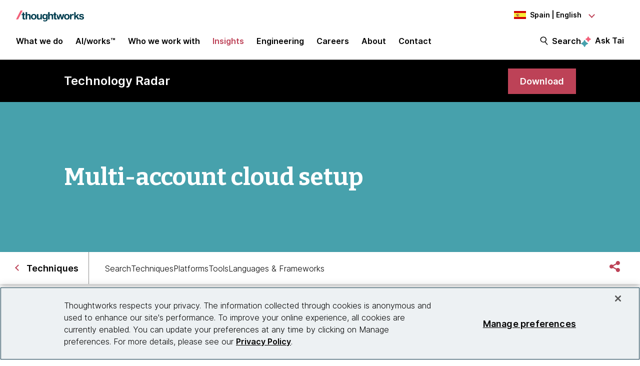

--- FILE ---
content_type: text/css
request_url: https://tags.srv.stackadapt.com/sa.css
body_size: -11
content:
:root {
    --sa-uid: '0-63a55058-f236-5aea-789d-78f5e76accbc';
}